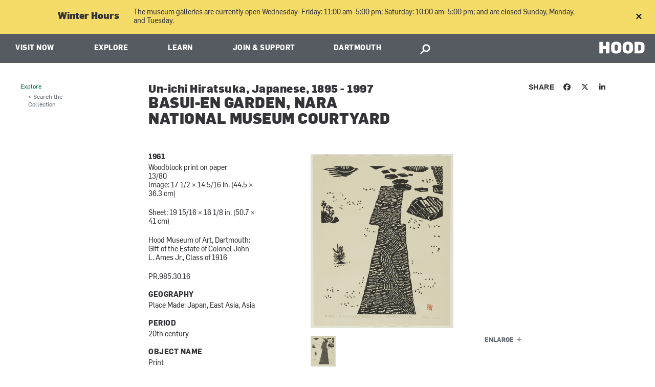

--- FILE ---
content_type: text/html; charset=utf-8
request_url: https://hoodmuseum.dartmouth.edu/objects/pr.985.30.16
body_size: 23460
content:
<!DOCTYPE html>
  <!--[if IE 8]><html class="no-js full-page lt-ie9" lang="en" dir="ltr"> <![endif]-->
  <!--[if gt IE 8]><!--> <html class="full-page no-js" lang="en" dir="ltr"> <!--<![endif]-->
  <head>
    <meta charset="utf-8" /><script type="text/javascript">(window.NREUM||(NREUM={})).init={ajax:{deny_list:["bam.nr-data.net"]},feature_flags:["soft_nav"]};(window.NREUM||(NREUM={})).loader_config={licenseKey:"41d110b833",applicationID:"70692562",browserID:"70710015"};;/*! For license information please see nr-loader-rum-1.308.0.min.js.LICENSE.txt */
(()=>{var e,t,r={163:(e,t,r)=>{"use strict";r.d(t,{j:()=>E});var n=r(384),i=r(1741);var a=r(2555);r(860).K7.genericEvents;const s="experimental.resources",o="register",c=e=>{if(!e||"string"!=typeof e)return!1;try{document.createDocumentFragment().querySelector(e)}catch{return!1}return!0};var d=r(2614),u=r(944),l=r(8122);const f="[data-nr-mask]",g=e=>(0,l.a)(e,(()=>{const e={feature_flags:[],experimental:{allow_registered_children:!1,resources:!1},mask_selector:"*",block_selector:"[data-nr-block]",mask_input_options:{color:!1,date:!1,"datetime-local":!1,email:!1,month:!1,number:!1,range:!1,search:!1,tel:!1,text:!1,time:!1,url:!1,week:!1,textarea:!1,select:!1,password:!0}};return{ajax:{deny_list:void 0,block_internal:!0,enabled:!0,autoStart:!0},api:{get allow_registered_children(){return e.feature_flags.includes(o)||e.experimental.allow_registered_children},set allow_registered_children(t){e.experimental.allow_registered_children=t},duplicate_registered_data:!1},browser_consent_mode:{enabled:!1},distributed_tracing:{enabled:void 0,exclude_newrelic_header:void 0,cors_use_newrelic_header:void 0,cors_use_tracecontext_headers:void 0,allowed_origins:void 0},get feature_flags(){return e.feature_flags},set feature_flags(t){e.feature_flags=t},generic_events:{enabled:!0,autoStart:!0},harvest:{interval:30},jserrors:{enabled:!0,autoStart:!0},logging:{enabled:!0,autoStart:!0},metrics:{enabled:!0,autoStart:!0},obfuscate:void 0,page_action:{enabled:!0},page_view_event:{enabled:!0,autoStart:!0},page_view_timing:{enabled:!0,autoStart:!0},performance:{capture_marks:!1,capture_measures:!1,capture_detail:!0,resources:{get enabled(){return e.feature_flags.includes(s)||e.experimental.resources},set enabled(t){e.experimental.resources=t},asset_types:[],first_party_domains:[],ignore_newrelic:!0}},privacy:{cookies_enabled:!0},proxy:{assets:void 0,beacon:void 0},session:{expiresMs:d.wk,inactiveMs:d.BB},session_replay:{autoStart:!0,enabled:!1,preload:!1,sampling_rate:10,error_sampling_rate:100,collect_fonts:!1,inline_images:!1,fix_stylesheets:!0,mask_all_inputs:!0,get mask_text_selector(){return e.mask_selector},set mask_text_selector(t){c(t)?e.mask_selector="".concat(t,",").concat(f):""===t||null===t?e.mask_selector=f:(0,u.R)(5,t)},get block_class(){return"nr-block"},get ignore_class(){return"nr-ignore"},get mask_text_class(){return"nr-mask"},get block_selector(){return e.block_selector},set block_selector(t){c(t)?e.block_selector+=",".concat(t):""!==t&&(0,u.R)(6,t)},get mask_input_options(){return e.mask_input_options},set mask_input_options(t){t&&"object"==typeof t?e.mask_input_options={...t,password:!0}:(0,u.R)(7,t)}},session_trace:{enabled:!0,autoStart:!0},soft_navigations:{enabled:!0,autoStart:!0},spa:{enabled:!0,autoStart:!0},ssl:void 0,user_actions:{enabled:!0,elementAttributes:["id","className","tagName","type"]}}})());var p=r(6154),m=r(9324);let h=0;const v={buildEnv:m.F3,distMethod:m.Xs,version:m.xv,originTime:p.WN},b={consented:!1},y={appMetadata:{},get consented(){return this.session?.state?.consent||b.consented},set consented(e){b.consented=e},customTransaction:void 0,denyList:void 0,disabled:!1,harvester:void 0,isolatedBacklog:!1,isRecording:!1,loaderType:void 0,maxBytes:3e4,obfuscator:void 0,onerror:void 0,ptid:void 0,releaseIds:{},session:void 0,timeKeeper:void 0,registeredEntities:[],jsAttributesMetadata:{bytes:0},get harvestCount(){return++h}},_=e=>{const t=(0,l.a)(e,y),r=Object.keys(v).reduce((e,t)=>(e[t]={value:v[t],writable:!1,configurable:!0,enumerable:!0},e),{});return Object.defineProperties(t,r)};var w=r(5701);const x=e=>{const t=e.startsWith("http");e+="/",r.p=t?e:"https://"+e};var R=r(7836),k=r(3241);const A={accountID:void 0,trustKey:void 0,agentID:void 0,licenseKey:void 0,applicationID:void 0,xpid:void 0},S=e=>(0,l.a)(e,A),T=new Set;function E(e,t={},r,s){let{init:o,info:c,loader_config:d,runtime:u={},exposed:l=!0}=t;if(!c){const e=(0,n.pV)();o=e.init,c=e.info,d=e.loader_config}e.init=g(o||{}),e.loader_config=S(d||{}),c.jsAttributes??={},p.bv&&(c.jsAttributes.isWorker=!0),e.info=(0,a.D)(c);const f=e.init,m=[c.beacon,c.errorBeacon];T.has(e.agentIdentifier)||(f.proxy.assets&&(x(f.proxy.assets),m.push(f.proxy.assets)),f.proxy.beacon&&m.push(f.proxy.beacon),e.beacons=[...m],function(e){const t=(0,n.pV)();Object.getOwnPropertyNames(i.W.prototype).forEach(r=>{const n=i.W.prototype[r];if("function"!=typeof n||"constructor"===n)return;let a=t[r];e[r]&&!1!==e.exposed&&"micro-agent"!==e.runtime?.loaderType&&(t[r]=(...t)=>{const n=e[r](...t);return a?a(...t):n})})}(e),(0,n.US)("activatedFeatures",w.B)),u.denyList=[...f.ajax.deny_list||[],...f.ajax.block_internal?m:[]],u.ptid=e.agentIdentifier,u.loaderType=r,e.runtime=_(u),T.has(e.agentIdentifier)||(e.ee=R.ee.get(e.agentIdentifier),e.exposed=l,(0,k.W)({agentIdentifier:e.agentIdentifier,drained:!!w.B?.[e.agentIdentifier],type:"lifecycle",name:"initialize",feature:void 0,data:e.config})),T.add(e.agentIdentifier)}},384:(e,t,r)=>{"use strict";r.d(t,{NT:()=>s,US:()=>u,Zm:()=>o,bQ:()=>d,dV:()=>c,pV:()=>l});var n=r(6154),i=r(1863),a=r(1910);const s={beacon:"bam.nr-data.net",errorBeacon:"bam.nr-data.net"};function o(){return n.gm.NREUM||(n.gm.NREUM={}),void 0===n.gm.newrelic&&(n.gm.newrelic=n.gm.NREUM),n.gm.NREUM}function c(){let e=o();return e.o||(e.o={ST:n.gm.setTimeout,SI:n.gm.setImmediate||n.gm.setInterval,CT:n.gm.clearTimeout,XHR:n.gm.XMLHttpRequest,REQ:n.gm.Request,EV:n.gm.Event,PR:n.gm.Promise,MO:n.gm.MutationObserver,FETCH:n.gm.fetch,WS:n.gm.WebSocket},(0,a.i)(...Object.values(e.o))),e}function d(e,t){let r=o();r.initializedAgents??={},t.initializedAt={ms:(0,i.t)(),date:new Date},r.initializedAgents[e]=t}function u(e,t){o()[e]=t}function l(){return function(){let e=o();const t=e.info||{};e.info={beacon:s.beacon,errorBeacon:s.errorBeacon,...t}}(),function(){let e=o();const t=e.init||{};e.init={...t}}(),c(),function(){let e=o();const t=e.loader_config||{};e.loader_config={...t}}(),o()}},782:(e,t,r)=>{"use strict";r.d(t,{T:()=>n});const n=r(860).K7.pageViewTiming},860:(e,t,r)=>{"use strict";r.d(t,{$J:()=>u,K7:()=>c,P3:()=>d,XX:()=>i,Yy:()=>o,df:()=>a,qY:()=>n,v4:()=>s});const n="events",i="jserrors",a="browser/blobs",s="rum",o="browser/logs",c={ajax:"ajax",genericEvents:"generic_events",jserrors:i,logging:"logging",metrics:"metrics",pageAction:"page_action",pageViewEvent:"page_view_event",pageViewTiming:"page_view_timing",sessionReplay:"session_replay",sessionTrace:"session_trace",softNav:"soft_navigations",spa:"spa"},d={[c.pageViewEvent]:1,[c.pageViewTiming]:2,[c.metrics]:3,[c.jserrors]:4,[c.spa]:5,[c.ajax]:6,[c.sessionTrace]:7,[c.softNav]:8,[c.sessionReplay]:9,[c.logging]:10,[c.genericEvents]:11},u={[c.pageViewEvent]:s,[c.pageViewTiming]:n,[c.ajax]:n,[c.spa]:n,[c.softNav]:n,[c.metrics]:i,[c.jserrors]:i,[c.sessionTrace]:a,[c.sessionReplay]:a,[c.logging]:o,[c.genericEvents]:"ins"}},944:(e,t,r)=>{"use strict";r.d(t,{R:()=>i});var n=r(3241);function i(e,t){"function"==typeof console.debug&&(console.debug("New Relic Warning: https://github.com/newrelic/newrelic-browser-agent/blob/main/docs/warning-codes.md#".concat(e),t),(0,n.W)({agentIdentifier:null,drained:null,type:"data",name:"warn",feature:"warn",data:{code:e,secondary:t}}))}},1687:(e,t,r)=>{"use strict";r.d(t,{Ak:()=>d,Ze:()=>f,x3:()=>u});var n=r(3241),i=r(7836),a=r(3606),s=r(860),o=r(2646);const c={};function d(e,t){const r={staged:!1,priority:s.P3[t]||0};l(e),c[e].get(t)||c[e].set(t,r)}function u(e,t){e&&c[e]&&(c[e].get(t)&&c[e].delete(t),p(e,t,!1),c[e].size&&g(e))}function l(e){if(!e)throw new Error("agentIdentifier required");c[e]||(c[e]=new Map)}function f(e="",t="feature",r=!1){if(l(e),!e||!c[e].get(t)||r)return p(e,t);c[e].get(t).staged=!0,g(e)}function g(e){const t=Array.from(c[e]);t.every(([e,t])=>t.staged)&&(t.sort((e,t)=>e[1].priority-t[1].priority),t.forEach(([t])=>{c[e].delete(t),p(e,t)}))}function p(e,t,r=!0){const s=e?i.ee.get(e):i.ee,c=a.i.handlers;if(!s.aborted&&s.backlog&&c){if((0,n.W)({agentIdentifier:e,type:"lifecycle",name:"drain",feature:t}),r){const e=s.backlog[t],r=c[t];if(r){for(let t=0;e&&t<e.length;++t)m(e[t],r);Object.entries(r).forEach(([e,t])=>{Object.values(t||{}).forEach(t=>{t[0]?.on&&t[0]?.context()instanceof o.y&&t[0].on(e,t[1])})})}}s.isolatedBacklog||delete c[t],s.backlog[t]=null,s.emit("drain-"+t,[])}}function m(e,t){var r=e[1];Object.values(t[r]||{}).forEach(t=>{var r=e[0];if(t[0]===r){var n=t[1],i=e[3],a=e[2];n.apply(i,a)}})}},1738:(e,t,r)=>{"use strict";r.d(t,{U:()=>g,Y:()=>f});var n=r(3241),i=r(9908),a=r(1863),s=r(944),o=r(5701),c=r(3969),d=r(8362),u=r(860),l=r(4261);function f(e,t,r,a){const f=a||r;!f||f[e]&&f[e]!==d.d.prototype[e]||(f[e]=function(){(0,i.p)(c.xV,["API/"+e+"/called"],void 0,u.K7.metrics,r.ee),(0,n.W)({agentIdentifier:r.agentIdentifier,drained:!!o.B?.[r.agentIdentifier],type:"data",name:"api",feature:l.Pl+e,data:{}});try{return t.apply(this,arguments)}catch(e){(0,s.R)(23,e)}})}function g(e,t,r,n,s){const o=e.info;null===r?delete o.jsAttributes[t]:o.jsAttributes[t]=r,(s||null===r)&&(0,i.p)(l.Pl+n,[(0,a.t)(),t,r],void 0,"session",e.ee)}},1741:(e,t,r)=>{"use strict";r.d(t,{W:()=>a});var n=r(944),i=r(4261);class a{#e(e,...t){if(this[e]!==a.prototype[e])return this[e](...t);(0,n.R)(35,e)}addPageAction(e,t){return this.#e(i.hG,e,t)}register(e){return this.#e(i.eY,e)}recordCustomEvent(e,t){return this.#e(i.fF,e,t)}setPageViewName(e,t){return this.#e(i.Fw,e,t)}setCustomAttribute(e,t,r){return this.#e(i.cD,e,t,r)}noticeError(e,t){return this.#e(i.o5,e,t)}setUserId(e,t=!1){return this.#e(i.Dl,e,t)}setApplicationVersion(e){return this.#e(i.nb,e)}setErrorHandler(e){return this.#e(i.bt,e)}addRelease(e,t){return this.#e(i.k6,e,t)}log(e,t){return this.#e(i.$9,e,t)}start(){return this.#e(i.d3)}finished(e){return this.#e(i.BL,e)}recordReplay(){return this.#e(i.CH)}pauseReplay(){return this.#e(i.Tb)}addToTrace(e){return this.#e(i.U2,e)}setCurrentRouteName(e){return this.#e(i.PA,e)}interaction(e){return this.#e(i.dT,e)}wrapLogger(e,t,r){return this.#e(i.Wb,e,t,r)}measure(e,t){return this.#e(i.V1,e,t)}consent(e){return this.#e(i.Pv,e)}}},1863:(e,t,r)=>{"use strict";function n(){return Math.floor(performance.now())}r.d(t,{t:()=>n})},1910:(e,t,r)=>{"use strict";r.d(t,{i:()=>a});var n=r(944);const i=new Map;function a(...e){return e.every(e=>{if(i.has(e))return i.get(e);const t="function"==typeof e?e.toString():"",r=t.includes("[native code]"),a=t.includes("nrWrapper");return r||a||(0,n.R)(64,e?.name||t),i.set(e,r),r})}},2555:(e,t,r)=>{"use strict";r.d(t,{D:()=>o,f:()=>s});var n=r(384),i=r(8122);const a={beacon:n.NT.beacon,errorBeacon:n.NT.errorBeacon,licenseKey:void 0,applicationID:void 0,sa:void 0,queueTime:void 0,applicationTime:void 0,ttGuid:void 0,user:void 0,account:void 0,product:void 0,extra:void 0,jsAttributes:{},userAttributes:void 0,atts:void 0,transactionName:void 0,tNamePlain:void 0};function s(e){try{return!!e.licenseKey&&!!e.errorBeacon&&!!e.applicationID}catch(e){return!1}}const o=e=>(0,i.a)(e,a)},2614:(e,t,r)=>{"use strict";r.d(t,{BB:()=>s,H3:()=>n,g:()=>d,iL:()=>c,tS:()=>o,uh:()=>i,wk:()=>a});const n="NRBA",i="SESSION",a=144e5,s=18e5,o={STARTED:"session-started",PAUSE:"session-pause",RESET:"session-reset",RESUME:"session-resume",UPDATE:"session-update"},c={SAME_TAB:"same-tab",CROSS_TAB:"cross-tab"},d={OFF:0,FULL:1,ERROR:2}},2646:(e,t,r)=>{"use strict";r.d(t,{y:()=>n});class n{constructor(e){this.contextId=e}}},2843:(e,t,r)=>{"use strict";r.d(t,{G:()=>a,u:()=>i});var n=r(3878);function i(e,t=!1,r,i){(0,n.DD)("visibilitychange",function(){if(t)return void("hidden"===document.visibilityState&&e());e(document.visibilityState)},r,i)}function a(e,t,r){(0,n.sp)("pagehide",e,t,r)}},3241:(e,t,r)=>{"use strict";r.d(t,{W:()=>a});var n=r(6154);const i="newrelic";function a(e={}){try{n.gm.dispatchEvent(new CustomEvent(i,{detail:e}))}catch(e){}}},3606:(e,t,r)=>{"use strict";r.d(t,{i:()=>a});var n=r(9908);a.on=s;var i=a.handlers={};function a(e,t,r,a){s(a||n.d,i,e,t,r)}function s(e,t,r,i,a){a||(a="feature"),e||(e=n.d);var s=t[a]=t[a]||{};(s[r]=s[r]||[]).push([e,i])}},3878:(e,t,r)=>{"use strict";function n(e,t){return{capture:e,passive:!1,signal:t}}function i(e,t,r=!1,i){window.addEventListener(e,t,n(r,i))}function a(e,t,r=!1,i){document.addEventListener(e,t,n(r,i))}r.d(t,{DD:()=>a,jT:()=>n,sp:()=>i})},3969:(e,t,r)=>{"use strict";r.d(t,{TZ:()=>n,XG:()=>o,rs:()=>i,xV:()=>s,z_:()=>a});const n=r(860).K7.metrics,i="sm",a="cm",s="storeSupportabilityMetrics",o="storeEventMetrics"},4234:(e,t,r)=>{"use strict";r.d(t,{W:()=>a});var n=r(7836),i=r(1687);class a{constructor(e,t){this.agentIdentifier=e,this.ee=n.ee.get(e),this.featureName=t,this.blocked=!1}deregisterDrain(){(0,i.x3)(this.agentIdentifier,this.featureName)}}},4261:(e,t,r)=>{"use strict";r.d(t,{$9:()=>d,BL:()=>o,CH:()=>g,Dl:()=>_,Fw:()=>y,PA:()=>h,Pl:()=>n,Pv:()=>k,Tb:()=>l,U2:()=>a,V1:()=>R,Wb:()=>x,bt:()=>b,cD:()=>v,d3:()=>w,dT:()=>c,eY:()=>p,fF:()=>f,hG:()=>i,k6:()=>s,nb:()=>m,o5:()=>u});const n="api-",i="addPageAction",a="addToTrace",s="addRelease",o="finished",c="interaction",d="log",u="noticeError",l="pauseReplay",f="recordCustomEvent",g="recordReplay",p="register",m="setApplicationVersion",h="setCurrentRouteName",v="setCustomAttribute",b="setErrorHandler",y="setPageViewName",_="setUserId",w="start",x="wrapLogger",R="measure",k="consent"},5289:(e,t,r)=>{"use strict";r.d(t,{GG:()=>s,Qr:()=>c,sB:()=>o});var n=r(3878),i=r(6389);function a(){return"undefined"==typeof document||"complete"===document.readyState}function s(e,t){if(a())return e();const r=(0,i.J)(e),s=setInterval(()=>{a()&&(clearInterval(s),r())},500);(0,n.sp)("load",r,t)}function o(e){if(a())return e();(0,n.DD)("DOMContentLoaded",e)}function c(e){if(a())return e();(0,n.sp)("popstate",e)}},5607:(e,t,r)=>{"use strict";r.d(t,{W:()=>n});const n=(0,r(9566).bz)()},5701:(e,t,r)=>{"use strict";r.d(t,{B:()=>a,t:()=>s});var n=r(3241);const i=new Set,a={};function s(e,t){const r=t.agentIdentifier;a[r]??={},e&&"object"==typeof e&&(i.has(r)||(t.ee.emit("rumresp",[e]),a[r]=e,i.add(r),(0,n.W)({agentIdentifier:r,loaded:!0,drained:!0,type:"lifecycle",name:"load",feature:void 0,data:e})))}},6154:(e,t,r)=>{"use strict";r.d(t,{OF:()=>c,RI:()=>i,WN:()=>u,bv:()=>a,eN:()=>l,gm:()=>s,mw:()=>o,sb:()=>d});var n=r(1863);const i="undefined"!=typeof window&&!!window.document,a="undefined"!=typeof WorkerGlobalScope&&("undefined"!=typeof self&&self instanceof WorkerGlobalScope&&self.navigator instanceof WorkerNavigator||"undefined"!=typeof globalThis&&globalThis instanceof WorkerGlobalScope&&globalThis.navigator instanceof WorkerNavigator),s=i?window:"undefined"!=typeof WorkerGlobalScope&&("undefined"!=typeof self&&self instanceof WorkerGlobalScope&&self||"undefined"!=typeof globalThis&&globalThis instanceof WorkerGlobalScope&&globalThis),o=Boolean("hidden"===s?.document?.visibilityState),c=/iPad|iPhone|iPod/.test(s.navigator?.userAgent),d=c&&"undefined"==typeof SharedWorker,u=((()=>{const e=s.navigator?.userAgent?.match(/Firefox[/\s](\d+\.\d+)/);Array.isArray(e)&&e.length>=2&&e[1]})(),Date.now()-(0,n.t)()),l=()=>"undefined"!=typeof PerformanceNavigationTiming&&s?.performance?.getEntriesByType("navigation")?.[0]?.responseStart},6389:(e,t,r)=>{"use strict";function n(e,t=500,r={}){const n=r?.leading||!1;let i;return(...r)=>{n&&void 0===i&&(e.apply(this,r),i=setTimeout(()=>{i=clearTimeout(i)},t)),n||(clearTimeout(i),i=setTimeout(()=>{e.apply(this,r)},t))}}function i(e){let t=!1;return(...r)=>{t||(t=!0,e.apply(this,r))}}r.d(t,{J:()=>i,s:()=>n})},6630:(e,t,r)=>{"use strict";r.d(t,{T:()=>n});const n=r(860).K7.pageViewEvent},7699:(e,t,r)=>{"use strict";r.d(t,{It:()=>a,KC:()=>o,No:()=>i,qh:()=>s});var n=r(860);const i=16e3,a=1e6,s="SESSION_ERROR",o={[n.K7.logging]:!0,[n.K7.genericEvents]:!1,[n.K7.jserrors]:!1,[n.K7.ajax]:!1}},7836:(e,t,r)=>{"use strict";r.d(t,{P:()=>o,ee:()=>c});var n=r(384),i=r(8990),a=r(2646),s=r(5607);const o="nr@context:".concat(s.W),c=function e(t,r){var n={},s={},u={},l=!1;try{l=16===r.length&&d.initializedAgents?.[r]?.runtime.isolatedBacklog}catch(e){}var f={on:p,addEventListener:p,removeEventListener:function(e,t){var r=n[e];if(!r)return;for(var i=0;i<r.length;i++)r[i]===t&&r.splice(i,1)},emit:function(e,r,n,i,a){!1!==a&&(a=!0);if(c.aborted&&!i)return;t&&a&&t.emit(e,r,n);var o=g(n);m(e).forEach(e=>{e.apply(o,r)});var d=v()[s[e]];d&&d.push([f,e,r,o]);return o},get:h,listeners:m,context:g,buffer:function(e,t){const r=v();if(t=t||"feature",f.aborted)return;Object.entries(e||{}).forEach(([e,n])=>{s[n]=t,t in r||(r[t]=[])})},abort:function(){f._aborted=!0,Object.keys(f.backlog).forEach(e=>{delete f.backlog[e]})},isBuffering:function(e){return!!v()[s[e]]},debugId:r,backlog:l?{}:t&&"object"==typeof t.backlog?t.backlog:{},isolatedBacklog:l};return Object.defineProperty(f,"aborted",{get:()=>{let e=f._aborted||!1;return e||(t&&(e=t.aborted),e)}}),f;function g(e){return e&&e instanceof a.y?e:e?(0,i.I)(e,o,()=>new a.y(o)):new a.y(o)}function p(e,t){n[e]=m(e).concat(t)}function m(e){return n[e]||[]}function h(t){return u[t]=u[t]||e(f,t)}function v(){return f.backlog}}(void 0,"globalEE"),d=(0,n.Zm)();d.ee||(d.ee=c)},8122:(e,t,r)=>{"use strict";r.d(t,{a:()=>i});var n=r(944);function i(e,t){try{if(!e||"object"!=typeof e)return(0,n.R)(3);if(!t||"object"!=typeof t)return(0,n.R)(4);const r=Object.create(Object.getPrototypeOf(t),Object.getOwnPropertyDescriptors(t)),a=0===Object.keys(r).length?e:r;for(let s in a)if(void 0!==e[s])try{if(null===e[s]){r[s]=null;continue}Array.isArray(e[s])&&Array.isArray(t[s])?r[s]=Array.from(new Set([...e[s],...t[s]])):"object"==typeof e[s]&&"object"==typeof t[s]?r[s]=i(e[s],t[s]):r[s]=e[s]}catch(e){r[s]||(0,n.R)(1,e)}return r}catch(e){(0,n.R)(2,e)}}},8362:(e,t,r)=>{"use strict";r.d(t,{d:()=>a});var n=r(9566),i=r(1741);class a extends i.W{agentIdentifier=(0,n.LA)(16)}},8374:(e,t,r)=>{r.nc=(()=>{try{return document?.currentScript?.nonce}catch(e){}return""})()},8990:(e,t,r)=>{"use strict";r.d(t,{I:()=>i});var n=Object.prototype.hasOwnProperty;function i(e,t,r){if(n.call(e,t))return e[t];var i=r();if(Object.defineProperty&&Object.keys)try{return Object.defineProperty(e,t,{value:i,writable:!0,enumerable:!1}),i}catch(e){}return e[t]=i,i}},9324:(e,t,r)=>{"use strict";r.d(t,{F3:()=>i,Xs:()=>a,xv:()=>n});const n="1.308.0",i="PROD",a="CDN"},9566:(e,t,r)=>{"use strict";r.d(t,{LA:()=>o,bz:()=>s});var n=r(6154);const i="xxxxxxxx-xxxx-4xxx-yxxx-xxxxxxxxxxxx";function a(e,t){return e?15&e[t]:16*Math.random()|0}function s(){const e=n.gm?.crypto||n.gm?.msCrypto;let t,r=0;return e&&e.getRandomValues&&(t=e.getRandomValues(new Uint8Array(30))),i.split("").map(e=>"x"===e?a(t,r++).toString(16):"y"===e?(3&a()|8).toString(16):e).join("")}function o(e){const t=n.gm?.crypto||n.gm?.msCrypto;let r,i=0;t&&t.getRandomValues&&(r=t.getRandomValues(new Uint8Array(e)));const s=[];for(var o=0;o<e;o++)s.push(a(r,i++).toString(16));return s.join("")}},9908:(e,t,r)=>{"use strict";r.d(t,{d:()=>n,p:()=>i});var n=r(7836).ee.get("handle");function i(e,t,r,i,a){a?(a.buffer([e],i),a.emit(e,t,r)):(n.buffer([e],i),n.emit(e,t,r))}}},n={};function i(e){var t=n[e];if(void 0!==t)return t.exports;var a=n[e]={exports:{}};return r[e](a,a.exports,i),a.exports}i.m=r,i.d=(e,t)=>{for(var r in t)i.o(t,r)&&!i.o(e,r)&&Object.defineProperty(e,r,{enumerable:!0,get:t[r]})},i.f={},i.e=e=>Promise.all(Object.keys(i.f).reduce((t,r)=>(i.f[r](e,t),t),[])),i.u=e=>"nr-rum-1.308.0.min.js",i.o=(e,t)=>Object.prototype.hasOwnProperty.call(e,t),e={},t="NRBA-1.308.0.PROD:",i.l=(r,n,a,s)=>{if(e[r])e[r].push(n);else{var o,c;if(void 0!==a)for(var d=document.getElementsByTagName("script"),u=0;u<d.length;u++){var l=d[u];if(l.getAttribute("src")==r||l.getAttribute("data-webpack")==t+a){o=l;break}}if(!o){c=!0;var f={296:"sha512-+MIMDsOcckGXa1EdWHqFNv7P+JUkd5kQwCBr3KE6uCvnsBNUrdSt4a/3/L4j4TxtnaMNjHpza2/erNQbpacJQA=="};(o=document.createElement("script")).charset="utf-8",i.nc&&o.setAttribute("nonce",i.nc),o.setAttribute("data-webpack",t+a),o.src=r,0!==o.src.indexOf(window.location.origin+"/")&&(o.crossOrigin="anonymous"),f[s]&&(o.integrity=f[s])}e[r]=[n];var g=(t,n)=>{o.onerror=o.onload=null,clearTimeout(p);var i=e[r];if(delete e[r],o.parentNode&&o.parentNode.removeChild(o),i&&i.forEach(e=>e(n)),t)return t(n)},p=setTimeout(g.bind(null,void 0,{type:"timeout",target:o}),12e4);o.onerror=g.bind(null,o.onerror),o.onload=g.bind(null,o.onload),c&&document.head.appendChild(o)}},i.r=e=>{"undefined"!=typeof Symbol&&Symbol.toStringTag&&Object.defineProperty(e,Symbol.toStringTag,{value:"Module"}),Object.defineProperty(e,"__esModule",{value:!0})},i.p="https://js-agent.newrelic.com/",(()=>{var e={374:0,840:0};i.f.j=(t,r)=>{var n=i.o(e,t)?e[t]:void 0;if(0!==n)if(n)r.push(n[2]);else{var a=new Promise((r,i)=>n=e[t]=[r,i]);r.push(n[2]=a);var s=i.p+i.u(t),o=new Error;i.l(s,r=>{if(i.o(e,t)&&(0!==(n=e[t])&&(e[t]=void 0),n)){var a=r&&("load"===r.type?"missing":r.type),s=r&&r.target&&r.target.src;o.message="Loading chunk "+t+" failed: ("+a+": "+s+")",o.name="ChunkLoadError",o.type=a,o.request=s,n[1](o)}},"chunk-"+t,t)}};var t=(t,r)=>{var n,a,[s,o,c]=r,d=0;if(s.some(t=>0!==e[t])){for(n in o)i.o(o,n)&&(i.m[n]=o[n]);if(c)c(i)}for(t&&t(r);d<s.length;d++)a=s[d],i.o(e,a)&&e[a]&&e[a][0](),e[a]=0},r=self["webpackChunk:NRBA-1.308.0.PROD"]=self["webpackChunk:NRBA-1.308.0.PROD"]||[];r.forEach(t.bind(null,0)),r.push=t.bind(null,r.push.bind(r))})(),(()=>{"use strict";i(8374);var e=i(8362),t=i(860);const r=Object.values(t.K7);var n=i(163);var a=i(9908),s=i(1863),o=i(4261),c=i(1738);var d=i(1687),u=i(4234),l=i(5289),f=i(6154),g=i(944),p=i(384);const m=e=>f.RI&&!0===e?.privacy.cookies_enabled;function h(e){return!!(0,p.dV)().o.MO&&m(e)&&!0===e?.session_trace.enabled}var v=i(6389),b=i(7699);class y extends u.W{constructor(e,t){super(e.agentIdentifier,t),this.agentRef=e,this.abortHandler=void 0,this.featAggregate=void 0,this.loadedSuccessfully=void 0,this.onAggregateImported=new Promise(e=>{this.loadedSuccessfully=e}),this.deferred=Promise.resolve(),!1===e.init[this.featureName].autoStart?this.deferred=new Promise((t,r)=>{this.ee.on("manual-start-all",(0,v.J)(()=>{(0,d.Ak)(e.agentIdentifier,this.featureName),t()}))}):(0,d.Ak)(e.agentIdentifier,t)}importAggregator(e,t,r={}){if(this.featAggregate)return;const n=async()=>{let n;await this.deferred;try{if(m(e.init)){const{setupAgentSession:t}=await i.e(296).then(i.bind(i,3305));n=t(e)}}catch(e){(0,g.R)(20,e),this.ee.emit("internal-error",[e]),(0,a.p)(b.qh,[e],void 0,this.featureName,this.ee)}try{if(!this.#t(this.featureName,n,e.init))return(0,d.Ze)(this.agentIdentifier,this.featureName),void this.loadedSuccessfully(!1);const{Aggregate:i}=await t();this.featAggregate=new i(e,r),e.runtime.harvester.initializedAggregates.push(this.featAggregate),this.loadedSuccessfully(!0)}catch(e){(0,g.R)(34,e),this.abortHandler?.(),(0,d.Ze)(this.agentIdentifier,this.featureName,!0),this.loadedSuccessfully(!1),this.ee&&this.ee.abort()}};f.RI?(0,l.GG)(()=>n(),!0):n()}#t(e,r,n){if(this.blocked)return!1;switch(e){case t.K7.sessionReplay:return h(n)&&!!r;case t.K7.sessionTrace:return!!r;default:return!0}}}var _=i(6630),w=i(2614),x=i(3241);class R extends y{static featureName=_.T;constructor(e){var t;super(e,_.T),this.setupInspectionEvents(e.agentIdentifier),t=e,(0,c.Y)(o.Fw,function(e,r){"string"==typeof e&&("/"!==e.charAt(0)&&(e="/"+e),t.runtime.customTransaction=(r||"http://custom.transaction")+e,(0,a.p)(o.Pl+o.Fw,[(0,s.t)()],void 0,void 0,t.ee))},t),this.importAggregator(e,()=>i.e(296).then(i.bind(i,3943)))}setupInspectionEvents(e){const t=(t,r)=>{t&&(0,x.W)({agentIdentifier:e,timeStamp:t.timeStamp,loaded:"complete"===t.target.readyState,type:"window",name:r,data:t.target.location+""})};(0,l.sB)(e=>{t(e,"DOMContentLoaded")}),(0,l.GG)(e=>{t(e,"load")}),(0,l.Qr)(e=>{t(e,"navigate")}),this.ee.on(w.tS.UPDATE,(t,r)=>{(0,x.W)({agentIdentifier:e,type:"lifecycle",name:"session",data:r})})}}class k extends e.d{constructor(e){var t;(super(),f.gm)?(this.features={},(0,p.bQ)(this.agentIdentifier,this),this.desiredFeatures=new Set(e.features||[]),this.desiredFeatures.add(R),(0,n.j)(this,e,e.loaderType||"agent"),t=this,(0,c.Y)(o.cD,function(e,r,n=!1){if("string"==typeof e){if(["string","number","boolean"].includes(typeof r)||null===r)return(0,c.U)(t,e,r,o.cD,n);(0,g.R)(40,typeof r)}else(0,g.R)(39,typeof e)},t),function(e){(0,c.Y)(o.Dl,function(t,r=!1){if("string"!=typeof t&&null!==t)return void(0,g.R)(41,typeof t);const n=e.info.jsAttributes["enduser.id"];r&&null!=n&&n!==t?(0,a.p)(o.Pl+"setUserIdAndResetSession",[t],void 0,"session",e.ee):(0,c.U)(e,"enduser.id",t,o.Dl,!0)},e)}(this),function(e){(0,c.Y)(o.nb,function(t){if("string"==typeof t||null===t)return(0,c.U)(e,"application.version",t,o.nb,!1);(0,g.R)(42,typeof t)},e)}(this),function(e){(0,c.Y)(o.d3,function(){e.ee.emit("manual-start-all")},e)}(this),function(e){(0,c.Y)(o.Pv,function(t=!0){if("boolean"==typeof t){if((0,a.p)(o.Pl+o.Pv,[t],void 0,"session",e.ee),e.runtime.consented=t,t){const t=e.features.page_view_event;t.onAggregateImported.then(e=>{const r=t.featAggregate;e&&!r.sentRum&&r.sendRum()})}}else(0,g.R)(65,typeof t)},e)}(this),this.run()):(0,g.R)(21)}get config(){return{info:this.info,init:this.init,loader_config:this.loader_config,runtime:this.runtime}}get api(){return this}run(){try{const e=function(e){const t={};return r.forEach(r=>{t[r]=!!e[r]?.enabled}),t}(this.init),n=[...this.desiredFeatures];n.sort((e,r)=>t.P3[e.featureName]-t.P3[r.featureName]),n.forEach(r=>{if(!e[r.featureName]&&r.featureName!==t.K7.pageViewEvent)return;if(r.featureName===t.K7.spa)return void(0,g.R)(67);const n=function(e){switch(e){case t.K7.ajax:return[t.K7.jserrors];case t.K7.sessionTrace:return[t.K7.ajax,t.K7.pageViewEvent];case t.K7.sessionReplay:return[t.K7.sessionTrace];case t.K7.pageViewTiming:return[t.K7.pageViewEvent];default:return[]}}(r.featureName).filter(e=>!(e in this.features));n.length>0&&(0,g.R)(36,{targetFeature:r.featureName,missingDependencies:n}),this.features[r.featureName]=new r(this)})}catch(e){(0,g.R)(22,e);for(const e in this.features)this.features[e].abortHandler?.();const t=(0,p.Zm)();delete t.initializedAgents[this.agentIdentifier]?.features,delete this.sharedAggregator;return t.ee.get(this.agentIdentifier).abort(),!1}}}var A=i(2843),S=i(782);class T extends y{static featureName=S.T;constructor(e){super(e,S.T),f.RI&&((0,A.u)(()=>(0,a.p)("docHidden",[(0,s.t)()],void 0,S.T,this.ee),!0),(0,A.G)(()=>(0,a.p)("winPagehide",[(0,s.t)()],void 0,S.T,this.ee)),this.importAggregator(e,()=>i.e(296).then(i.bind(i,2117))))}}var E=i(3969);class I extends y{static featureName=E.TZ;constructor(e){super(e,E.TZ),f.RI&&document.addEventListener("securitypolicyviolation",e=>{(0,a.p)(E.xV,["Generic/CSPViolation/Detected"],void 0,this.featureName,this.ee)}),this.importAggregator(e,()=>i.e(296).then(i.bind(i,9623)))}}new k({features:[R,T,I],loaderType:"lite"})})()})();</script>
<link rel="shortcut icon" href="https://hoodmuseum.dartmouth.edu/sites/all/themes/dartmouth_base/favicon.ico" />
<meta name="viewport" content="width=device-width, maximum-scale = 5.0" />
<meta http-equiv="ImageToolbar" content="false" />
<meta name="generator" content="Drupal 7 (https://www.drupal.org)" />
<link rel="canonical" href="https://hoodmuseum.dartmouth.edu/objects/pr.985.30.16" />
<link rel="shortlink" href="https://hoodmuseum.dartmouth.edu/objects/pr.985.30.16" />
<meta property="og:site_name" content="Hood Museum" />
<meta property="og:type" content="article" />
<meta property="og:url" content="https://hoodmuseum.dartmouth.edu/objects/pr.985.30.16" />
<meta property="og:title" content="Basui-en Garden, Nara National Museum Courtyard" />
<meta name="twitter:card" content="summary" />
<meta name="twitter:url" content="https://hoodmuseum.dartmouth.edu/objects/pr.985.30.16" />
<meta name="twitter:title" content="Basui-en Garden, Nara National Museum Courtyard" />
    <title>Basui-en Garden, Nara National Museum Courtyard | Hood Museum</title>
    <link rel="stylesheet" href="https://hoodmuseum.dartmouth.edu/sites/hoodmuseum.prod/files/css/css_kShW4RPmRstZ3SpIC-ZvVGNFVAi0WEMuCnI0ZkYIaFw.css" />
<link rel="stylesheet" href="https://hoodmuseum.dartmouth.edu/sites/hoodmuseum.prod/files/css/css_NXti8f1KG_3PtT4IIc0U3jDor0MbcpVCy5HvGkHBurk.css" media="screen" />
<link rel="stylesheet" href="https://hoodmuseum.dartmouth.edu/sites/hoodmuseum.prod/files/css/css_hTLrwzbU9bZhjvzx-j5entbJFEHkjJyd6RgHEla8FhA.css" />
<link rel="stylesheet" href="https://hoodmuseum.dartmouth.edu/sites/hoodmuseum.prod/files/css/css_Vfa6Gr5fzaGmhbNjg3-Ws60eWvtbZvXwGpOzp9yW7q4.css" />
<link rel="stylesheet" href="https://hoodmuseum.dartmouth.edu/sites/hoodmuseum.prod/files/css/css_FFgimkZHK93oz-Oohx5wqc7J8K1UMnPar0rQUevCyBw.css" />
<link rel="stylesheet" href="https://hoodmuseum.dartmouth.edu/sites/hoodmuseum.prod/files/css/css_SDHXAYt38JrfPnUgqblGlLSRZXHMPWIBb2rjqOqTA8g.css" />
    <script src="https://hoodmuseum.dartmouth.edu/sites/hoodmuseum.prod/files/js/js__csa3paxkYWdaV1GyXhFkgs-rji0HJlUXCmAfO-QznI.js"></script>
<script src="https://hoodmuseum.dartmouth.edu/sites/hoodmuseum.prod/files/js/js_mOx0WHl6cNZI0fqrVldT0Ay6Zv7VRFDm9LexZoNN_NI.js"></script>
<script>document.createElement( "picture" );</script>
<script src="https://hoodmuseum.dartmouth.edu/sites/hoodmuseum.prod/files/js/js_uvRJoWCBnlK5ZzKjTjB_p-R-K8Ct867-YUe2KyGICTI.js"></script>
<script src="https://hoodmuseum.dartmouth.edu/sites/hoodmuseum.prod/files/js/js_9zIIFQiCD8pZrA151Tot9ewRJQxqRzBMZQIabkgsEbk.js"></script>
<script src="https://hoodmuseum.dartmouth.edu/sites/hoodmuseum.prod/files/js/js_94tuFqer0WTzLmWF176prXMz0_wqM9NaEqGQd_j7OUE.js"></script>
<script src="https://hoodmuseum.dartmouth.edu/sites/hoodmuseum.prod/files/js/js_lRgI5TdkK5xKmwugn6zq8u2LgcOEBuMkkNEbq5ITc5c.js"></script>
<script>var switchTo5x = true;var __st_loadLate = true;var useFastShare = true;</script>
<script src="https://ws.sharethis.com/button/buttons.js"></script>
<script>if (typeof stLight !== 'undefined') { stLight.options({"publisher":"dr-1fa0b575-2ef0-c984-5ac2-76f4aa5c2b3a","version":"5x","doNotCopy":true,"hashAddressBar":false,"doNotHash":true,"lang":"en"}); }</script>
<script src="https://hoodmuseum.dartmouth.edu/sites/hoodmuseum.prod/files/js/js_1HCv3vvH8buCXpL9u51cvqOePYE2qMY1I8k03ucNHPE.js"></script>
<script src="https://cdn.bc0a.com/autopilot/f00000000283318/autopilot_sdk.js"></script>
<script src="https://hoodmuseum.dartmouth.edu/sites/hoodmuseum.prod/files/js/js_k9VTY51A9rSx2w74uAeG4_5JPlrtrx92xS5X7E_Po28.js"></script>
<script>jQuery.extend(Drupal.settings, {"basePath":"\/","pathPrefix":"","setHasJsCookie":0,"ajaxPageState":{"theme":"hoodmuseum","theme_token":"yM0fdLTDHKO6Lq8fvYMKndWbZgehUdQYwbLloRrAbDg","js":{"sites\/all\/modules\/contrib\/picture\/picturefill\/picturefill.min.js":1,"sites\/all\/modules\/contrib\/picture\/picture.min.js":1,"0":1,"sites\/all\/themes\/dartmouth_base\/js\/dartmouth.js":1,"https:\/\/hoodmuseum.dartmouth.edu\/sites\/hoodmuseum.prod\/files\/google_tag\/gtm_pdsxf64\/google_tag.script.js":1,"https:\/\/hoodmuseum.dartmouth.edu\/sites\/hoodmuseum.prod\/files\/google_tag\/primary\/google_tag.script.js":1,"sites\/all\/modules\/contrib\/jquery_update\/replace\/jquery\/1.12\/jquery.min.js":1,"1":1,"misc\/jquery-extend-3.4.0.js":1,"misc\/jquery-html-prefilter-3.5.0-backport.js":1,"misc\/jquery.once.js":1,"misc\/drupal.js":1,"sites\/all\/modules\/contrib\/tipsy\/javascripts\/jquery.tipsy.js":1,"sites\/all\/modules\/contrib\/tipsy\/javascripts\/tipsy.js":1,"sites\/all\/modules\/contrib\/jquery_update\/js\/jquery_browser.js":1,"sites\/all\/modules\/contrib\/jquery_update\/replace\/ui\/ui\/minified\/jquery.ui.core.min.js":1,"sites\/all\/modules\/contrib\/jquery_update\/replace\/ui\/ui\/minified\/jquery.ui.widget.min.js":1,"sites\/all\/modules\/contrib\/jquery_update\/replace\/ui\/ui\/minified\/jquery.ui.position.min.js":1,"misc\/ui\/jquery.ui.position-1.13.0-backport.js":1,"sites\/all\/modules\/contrib\/jquery_update\/replace\/ui\/ui\/minified\/jquery.ui.menu.min.js":1,"sites\/all\/modules\/contrib\/jquery_update\/replace\/ui\/ui\/minified\/jquery.ui.autocomplete.min.js":1,"sites\/all\/modules\/custom\/content_repository\/modules\/content_repository_window\/js\/crwindow.js":1,"sites\/all\/modules\/custom\/content_feature\/dart_admin_main_menu\/js\/main-menu--admin.js":1,"sites\/all\/modules\/custom\/dart_emergency_banner\/js\/dart_emergency_banner.js":1,"sites\/all\/modules\/custom\/content_feature\/dart_page_layouts\/js\/dart_page_layouts.js":1,"sites\/all\/modules\/custom\/content_feature\/dart_top_stories\/js\/top-stories.js":1,"sites\/all\/modules\/custom\/dart_universal_notification\/dart_universal_notification.js":1,"sites\/all\/modules\/contrib\/entityreference\/js\/entityreference.js":1,"sites\/all\/modules\/contrib\/google_cse\/google_cse.js":1,"sites\/all\/modules\/contrib\/gss\/scripts\/autocomplete.js":1,"sites\/all\/modules\/custom\/panels_ipe_advanced\/js\/panels_ipe_advanced.js":1,"sites\/all\/modules\/contrib\/konamicode\/konamicode.js":1,"sites\/all\/modules\/custom\/dart_konamicode\/dart_konamicode.js":1,"sites\/all\/modules\/contrib\/lightbox2\/js\/lightbox.js":1,"sites\/all\/modules\/contrib\/custom_search\/js\/custom_search.js":1,"2":1,"https:\/\/ws.sharethis.com\/button\/buttons.js":1,"3":1,"sites\/all\/modules\/custom\/content_feature\/dart_sitewide_notification\/js\/sitewide-notification.js":1,"https:\/\/cdn.bc0a.com\/autopilot\/f00000000283318\/autopilot_sdk.js":1,"sites\/all\/themes\/zurb_foundation\/js\/foundation.min.js":1,"sites\/all\/themes\/dartmouth_base\/js\/vendor\/focus-visible.min.js":1,"sites\/all\/themes\/dartmouth_base\/js\/vendor\/media.match.min.js":1,"sites\/all\/themes\/dartmouth_base\/js\/vendor\/jquery.matchHeight.js":1,"sites\/all\/themes\/dartmouth_base\/js\/vendor\/jquery.fittext.js":1,"sites\/all\/themes\/dartmouth_base\/js\/vendor\/jquery.cycle2.min.js":1,"sites\/all\/themes\/dartmouth_base\/js\/vendor\/jquery.touchSwipe.min.js":1,"sites\/all\/themes\/dartmouth_base\/js\/vendor\/jquery.ba-dotimeout.min.js":1,"sites\/all\/themes\/dartmouth_base\/js\/global-header.js":1,"sites\/all\/themes\/dartmouth_base\/js\/global-footer.js":1,"sites\/all\/themes\/dartmouth_base\/js\/banner.js":1,"sites\/all\/themes\/dartmouth_base\/js\/ribbon-footer.js":1,"sites\/all\/themes\/dartmouth_base\/js\/promobox.js":1,"sites\/all\/themes\/dartmouth_base\/js\/promo-slider.js":1,"sites\/all\/themes\/dartmouth_base\/js\/show-more.js":1,"sites\/all\/themes\/dartmouth_base\/js\/map-box.js":1,"sites\/all\/themes\/dartmouth_base\/js\/view-page--responsive.js":1,"sites\/all\/themes\/dartmouth_base\/js\/skip-link.js":1,"sites\/all\/themes\/dartmouth_base\/js\/text-chunk.js":1,"sites\/all\/themes\/dartmouth_base\/js\/policy.js":1,"sites\/all\/themes\/dartmouth_base\/js\/check-share-blocked.js":1,"sites\/hoodmuseum.prod\/themes\/hoodmuseum\/\/assets\/js\/vendor\/enquire.js":1,"sites\/hoodmuseum.prod\/themes\/hoodmuseum\/\/assets\/js\/vendor\/slick.min.js":1,"sites\/hoodmuseum.prod\/themes\/hoodmuseum\/\/assets\/js\/responsive-tables.js":1,"sites\/hoodmuseum.prod\/themes\/hoodmuseum\/\/assets\/js\/vendor\/tablesaw.stackonly.js":1,"sites\/hoodmuseum.prod\/themes\/hoodmuseum\/\/assets\/js\/vendor\/tables-init.js":1,"sites\/hoodmuseum.prod\/themes\/hoodmuseum\/\/assets\/js\/vendor\/modernizr.js":1,"sites\/hoodmuseum.prod\/themes\/hoodmuseum\/\/assets\/js\/vendor\/viewport.min.js":1,"sites\/hoodmuseum.prod\/themes\/hoodmuseum\/\/assets\/js\/vendor\/counterUp.min.js":1,"sites\/hoodmuseum.prod\/themes\/hoodmuseum\/\/assets\/js\/vendor\/images.loaded.js":1,"sites\/hoodmuseum.prod\/themes\/hoodmuseum\/\/assets\/js\/vendor\/isotope.min.js":1,"sites\/hoodmuseum.prod\/themes\/hoodmuseum\/\/assets\/js\/object-fit-polyfill.js":1,"sites\/hoodmuseum.prod\/themes\/hoodmuseum\/assets\/js\/app.js":1,"sites\/hoodmuseum.prod\/themes\/hoodmuseum\/assets\/js\/hero-video.js":1,"sites\/hoodmuseum.prod\/themes\/hoodmuseum\/assets\/js\/oho-sticky-header.js":1,"sites\/hoodmuseum.prod\/themes\/hoodmuseum\/assets\/js\/base.js":1,"sites\/hoodmuseum.prod\/themes\/hoodmuseum\/assets\/js\/blend-mode.js":1,"sites\/hoodmuseum.prod\/themes\/hoodmuseum\/assets\/js\/animate.js":1,"sites\/hoodmuseum.prod\/themes\/hoodmuseum\/assets\/js\/related-events-slider.js":1,"sites\/hoodmuseum.prod\/themes\/hoodmuseum\/assets\/js\/collection-gallery.js":1,"sites\/hoodmuseum.prod\/themes\/hoodmuseum\/assets\/js\/feature-slider.js":1,"sites\/hoodmuseum.prod\/themes\/hoodmuseum\/assets\/js\/jumplink.js":1},"css":{"modules\/system\/system.base.css":1,"modules\/system\/system.messages.css":1,"modules\/system\/system.theme.css":1,"sites\/all\/modules\/contrib\/tipsy\/stylesheets\/tipsy.css":1,"misc\/ui\/jquery.ui.core.css":1,"misc\/ui\/jquery.ui.theme.css":1,"misc\/ui\/jquery.ui.menu.css":1,"misc\/ui\/jquery.ui.autocomplete.css":1,"sites\/all\/modules\/custom\/content_repository\/css\/content_repository.css":1,"sites\/all\/modules\/features\/dart_cse\/css\/dart_cse.css":1,"sites\/all\/modules\/custom\/dart_emergency_banner\/theme\/dart_emergency_banner.css":1,"sites\/all\/modules\/custom\/dart_events\/theme\/dart_events.css":1,"sites\/all\/modules\/custom\/dart_events_dept\/theme\/dart_events_dept.css":1,"sites\/all\/modules\/custom\/dart_iframe\/dart_iframe.css":1,"sites\/all\/modules\/custom\/dart_universal_notification\/dart_universal_notification.css":1,"sites\/all\/modules\/contrib\/deploy\/css\/deploy.css":1,"modules\/field\/theme\/field.css":1,"sites\/all\/modules\/contrib\/google_cse\/google_cse.css":1,"modules\/node\/node.css":1,"sites\/all\/modules\/contrib\/picture\/picture_wysiwyg.css":1,"modules\/search\/search.css":1,"modules\/user\/user.css":1,"sites\/all\/modules\/contrib\/ckeditor\/css\/ckeditor.css":1,"sites\/all\/modules\/contrib\/ckeditor_image2\/ckeditor_image2.theme.css":1,"sites\/all\/modules\/contrib\/ckeditor_image2\/ckeditor_image2.responsive.css":1,"sites\/all\/modules\/contrib\/media\/modules\/media_wysiwyg\/css\/media_wysiwyg.base.css":1,"sites\/all\/modules\/contrib\/ctools\/css\/ctools.css":1,"sites\/all\/modules\/contrib\/lightbox2\/css\/lightbox.css":1,"sites\/all\/modules\/contrib\/panels\/css\/panels.css":1,"sites\/all\/modules\/contrib\/dismiss\/css\/dismiss.base.css":1,"sites\/all\/themes\/dartmouth_base\/css\/dartmouth-admin.css":1,"sites\/all\/modules\/contrib\/custom_search\/custom_search.css":1,"sites\/all\/themes\/zurb_foundation\/css\/normalize.css":1,"sites\/all\/themes\/oho_zurb_base\/css\/foundation.min.css":1,"sites\/all\/themes\/dartmouth_base\/css\/dartmouth.css":1,"sites\/all\/themes\/dartmouth_base\/css\/modal.css":1,"sites\/hoodmuseum.prod\/themes\/hoodmuseum\/assets\/css\/app.css":1}},"dart_universal_notification":{"url":"https:\/\/home.dartmouth.edu\/api\/dart-universal-notification"},"googleCSE":{"cx":"017180522165740084141:v1wbqwoih_k","resultsWidth":600,"domain":"www.google.com","showWaterMark":1},"gss":{"key":""},"dart_konamicode":{"invaders_path":"\/sites\/all\/modules\/custom\/dart_konamicode\/invaders","scores_path":"https:\/\/ws.dartmouth.edu\/dart_konamicode\/invaders\/scores","submit_path":"https:\/\/ws.dartmouth.edu\/dart_konamicode\/invaders\/submit"},"konamicode":{"ivyinvaders":true},"lightbox2":{"rtl":0,"file_path":"\/(\\w\\w\/)public:\/","default_image":"\/sites\/all\/modules\/contrib\/lightbox2\/images\/brokenimage.jpg","border_size":10,"font_color":"000","box_color":"fff","top_position":"","overlay_opacity":"0.8","overlay_color":"000","disable_close_click":true,"resize_sequence":0,"resize_speed":400,"fade_in_speed":400,"slide_down_speed":600,"use_alt_layout":false,"disable_resize":false,"disable_zoom":false,"force_show_nav":false,"show_caption":true,"loop_items":false,"node_link_text":"View Image Details","node_link_target":false,"image_count":"Image !current of !total","video_count":"Video !current of !total","page_count":"Page !current of !total","lite_press_x_close":"press \u003Ca href=\u0022#\u0022 onclick=\u0022hideLightbox(); return FALSE;\u0022\u003E\u003Ckbd\u003Ex\u003C\/kbd\u003E\u003C\/a\u003E to close","download_link_text":"","enable_login":false,"enable_contact":false,"keys_close":"c x 27","keys_previous":"p 37","keys_next":"n 39","keys_zoom":"z","keys_play_pause":"32","display_image_size":"original","image_node_sizes":"()","trigger_lightbox_classes":"","trigger_lightbox_group_classes":"","trigger_slideshow_classes":"","trigger_lightframe_classes":"","trigger_lightframe_group_classes":"","custom_class_handler":0,"custom_trigger_classes":"","disable_for_gallery_lists":true,"disable_for_acidfree_gallery_lists":true,"enable_acidfree_videos":true,"slideshow_interval":5000,"slideshow_automatic_start":true,"slideshow_automatic_exit":true,"show_play_pause":true,"pause_on_next_click":false,"pause_on_previous_click":true,"loop_slides":false,"iframe_width":600,"iframe_height":400,"iframe_border":1,"enable_video":false,"useragent":"Mozilla\/5.0 (Macintosh; Intel Mac OS X 10_15_7) AppleWebKit\/537.36 (KHTML, like Gecko) Chrome\/131.0.0.0 Safari\/537.36; ClaudeBot\/1.0; +claudebot@anthropic.com)"},"custom_search":{"form_target":"_self","solr":0},"tipsy":{"custom_selectors":[{"selector":".tipsy","options":{"fade":1,"gravity":"w","delayIn":0,"delayOut":0,"trigger":"hover","opacity":"0.8","offset":0,"html":0,"tooltip_content":{"source":"attribute","selector":"title"}}}]},"dismiss":{"fadeout":0},"currentPath":"objects\/pr.985.30.16","currentPathIsAdmin":false});</script>
    <!--[if lt IE 9]>
    <script src="http://html5shiv.googlecode.com/svn/trunk/html5.js"></script>
    <![endif]-->
  </head>
  <body class="html not-front not-logged-in no-sidebars page-objects page-objects-pr9853016 section-objects" >
    <div class="skip-link" role="navigation" aria-label="Quick Page Navigation">
      <a href="#main-content" class="element-invisible element-focusable">Skip to main content</a>
    </div>
    <noscript aria-hidden="true"><iframe src="https://www.googletagmanager.com/ns.html?id=GTM-PDSXF64" height="0" width="0" style="display:none;visibility:hidden"></iframe></noscript>
<noscript aria-hidden="true"><iframe src="https://www.googletagmanager.com/ns.html?id=GTM-W6T32LW" height="0" width="0" style="display:none;visibility:hidden"></iframe></noscript>
    <!--.page -->
<div role="document" class="page" id="hoodmuseum">

  <!--.l-header -->
  <header role="banner" class="site-header" data-directional-scroll_reveal="true">

          <div class="universal-announcement"><div class="universal-announcement-inner"><span class="universal-announcement-inner__title">Winter Hours</span><span class="universal-announcement-inner__message"><p>The museum galleries are currently open Wednesday–Friday: 11:00 am–5:00 pm; Saturday: 10:00 am–5:00 pm; and are closed Sunday, Monday, and Tuesday.</p></span><span id="js-close-announcement" class="btn universal-announcement-inner__button close">&times;</span></div></div>    
          <!--.l-header-region -->
        <section class="block block-dart-wrapper block-dart-wrapper-dart-wrapper-header header">
  
      
    <div class="container"><div class="row"><div id="nav-dartmouth" aria-hidden="true" role="navigation" tabindex="-1"><ul class="nav-dartmouth-table" role="list"><li class="three column" role="listitem" aria-labelledby="nav-label-154701"><h3 id="nav-label-154701"><a href="#">Admissions<span class="arrow"></span></a></h3><ul class="group" role="menu"><li role="menuitem"><a class="universal-header-outcomes" href="https://home.dartmouth.edu/outcomes">Outcomes</a></li><li role="menuitem"><a class="universal-header-the-student-experience" href="https://home.dartmouth.edu/admissions/student-experience">The Student Experience</a></li><li role="menuitem"><a class="universal-header-financial-aid" href="https://home.dartmouth.edu/financial-aid">Financial Aid</a></li><li role="menuitem"><a class="universal-header-degree-finder" href="https://home.dartmouth.edu/degrees">Degree Finder</a></li></ul></li><li class="three column" role="listitem" aria-labelledby="nav-label-154706"><h3 id="nav-label-154706"><a href="#">Academics<span class="arrow"></span></a></h3><ul class="group" role="menu"><li role="menuitem"><a class="universal-header-undergraduate-arts-sciences" href="https://home.dartmouth.edu/academics/undergraduate-arts-sciences">Undergraduate Arts & Sciences</a></li><li role="menuitem"><a class="universal-header-departments-and-programs" href="https://home.dartmouth.edu/academics/departments-programs">Departments and Programs</a></li><li role="menuitem"><a class="universal-header-research-scholarship-creativity" href="https://home.dartmouth.edu/academics/research">Research, Scholarship & Creativity</a></li><li role="menuitem"><a class="universal-header-centers-institutes" href="https://home.dartmouth.edu/academics/centers-institutes">Centers & Institutes</a></li><li role="menuitem"><a class="universal-header-geisel-school-of-medicine" href="https://geiselmed.dartmouth.edu/">Geisel School of Medicine</a></li><li role="menuitem"><a class="universal-header-guarini-school-of-graduate-advanced-studies" href="https://graduate.dartmouth.edu/">Guarini School of Graduate & Advanced Studies</a></li><li role="menuitem"><a class="universal-header-thayer-school-of-engineering" href="https://engineering.dartmouth.edu/">Thayer School of Engineering</a></li><li role="menuitem"><a class="universal-header-tuck-school-of-business" href="https://www.tuck.dartmouth.edu/">Tuck School of Business</a></li></ul></li><li class="three column" role="listitem" aria-labelledby="nav-label-154711"><h3 id="nav-label-154711"><a href="#">Campus Life<span class="arrow"></span></a></h3><ul class="group" role="menu"><li role="menuitem"><a class="universal-header-events" href="https://home.dartmouth.edu/events">Events</a></li><li role="menuitem"><a class="universal-header-diversity-inclusion" href="https://home.dartmouth.edu/campus-life/diversity-inclusion">Diversity & Inclusion</a></li><li role="menuitem"><a class="universal-header-athletics-recreation" href="https://home.dartmouth.edu/campus-life/athletics-recreation">Athletics & Recreation</a></li><li role="menuitem"><a class="universal-header-student-groups-activities" href="https://home.dartmouth.edu/campus-life/student-groups-activities">Student Groups & Activities</a></li><li role="menuitem"><a class="universal-header-residential-life" href="https://home.dartmouth.edu/campus-life/residential-life">Residential Life</a></li></ul></li><li class="three column" role="listitem" aria-labelledby="nav-label-154716"><h3 id="nav-label-154716"><a href="#">More<span class="arrow"></span></a></h3><ul class="group" role="menu"><li role="menuitem"><a class="universal-header-about" href="https://home.dartmouth.edu/about">About</a></li><li role="menuitem"><a class="universal-header-news" href="https://home.dartmouth.edu/news">News</a></li><li role="menuitem"><a class="universal-header-giving" href="https://alumni.dartmouth.edu/make-gift">Giving</a></li><li role="menuitem"><a class="universal-header-news-media" href="https://home.dartmouth.edu/news/news-media">News Media</a></li></ul><div id="search-dartmouth" role="search"><form onsubmit="location.href='//home.dartmouth.edu/search/google?keys=' + document.getElementById('input-search-dartmouth').value; return false;"><label for="input-search-dartmouth" class="offscreen">Search</label><input type="text" id="input-search-dartmouth" name="input-search-dartmouth" placeholder="Search" aria-required="true"><input type="submit" class="icn-search" value="GO"></form></div></li></ul></div></div></div><div role="banner" class="container" aria-label="College-wide Universal Header"><header class="row header-main"><div class="eight column"><a href="//home.dartmouth.edu" class="logo">Dartmouth College</a></div><div class="four column"><nav id="btn-nav-dartmouth" aria-label="Universal Header Navigation"><a class="universal-header-menu-toggle closed" aria-label="Explore Dartmouth" href="#"><span class="icn"></span><span class="btn-txt">Explore Dartmouth</span></a></nav></div></header></div>  
  </section><div id="block-dart-wrapper-dart-wrapper-header" class="block block-dart-wrapper">
  <div class="sticky-header-item">
		<div class="main-menu-container">
			<div class="row collective-menu">
				<nav id="main-menu" class="navigation" role="navigation">
					<a href="/" class="mobile-menu-logo">HOOD</a>
					<button class="mobile-menu-close">
			    	<span class="show-for-sr">click to close Hood Museum Menu</span>
					</button>
					
					<ul class="menu"><li class="first expanded menu-mlid-573471" tabindex="0"><a href="/visit" class="no-overview has-ul">Visit Now</a><ul class="menu"><li class="first expanded menu-mlid-535951"><a href="/visit/plan-your-visit">Plan Your Visit</a><ul class="menu"><li class="first leaf menu-mlid-535956"><a href="/visit/plan-your-visit/dartmouth-students">Dartmouth Students</a></li>
<li class="last leaf menu-mlid-535961"><a href="/visit/plan-your-visit/visiting-children">Visiting with Children</a></li>
</ul></li>
<li class="leaf menu-mlid-535966"><a href="/visit/group-visits">Group Visits</a></li>
<li class="leaf menu-mlid-350696"><a href="/visit/museum-rules">Museum Rules</a></li>
<li class="leaf menu-mlid-351376"><a href="/visit/accessibility">Accessibility</a></li>
<li class="last leaf menu-mlid-15216"><a href="/visit/faqs">FAQ</a></li>
</ul></li>
<li class="expanded menu-mlid-573476" tabindex="0"><a href="/explore" class="no-overview has-ul">Explore</a><ul class="menu"><li class="first expanded menu-mlid-15256"><a href="/explore/museum">The Museum</a><ul class="menu"><li class="first leaf has-children menu-mlid-355376"><a href="/explore/museum/mission">Mission</a></li>
<li class="leaf menu-mlid-15261"><a href="/explore/museum/staff">Staff, Interns, Board &amp; Volunteers</a></li>
<li class="leaf menu-mlid-15761"><a href="/explore/museum/building-expansion">Building &amp; Expansion</a></li>
<li class="last leaf menu-mlid-15766"><a href="/explore/museum/press-room">Press Room</a></li>
</ul></li>
<li class="expanded menu-mlid-15196"><a href="/explore/on-view">On View</a><ul class="menu"><li class="first leaf menu-mlid-356016"><a href="/explore/on-view/upcoming-exhibitions">Upcoming Exhibitions</a></li>
<li class="last leaf has-children menu-mlid-15201"><a href="/explore/on-view/past-exhibitions">Past Exhibitions</a></li>
</ul></li>
<li class="expanded menu-mlid-15241"><a href="/explore/collection">The Collection</a><ul class="menu"><li class="first leaf has-children menu-mlid-535876"><a href="/explore/collection/recent-acquisitions">Recent Acquisitions</a></li>
<li class="leaf has-children menu-mlid-15286"><a href="/explore/collection/africa">Africa</a></li>
<li class="leaf has-children menu-mlid-15686"><a href="/explore/collection/ancient-art">Ancient Art</a></li>
<li class="leaf has-children menu-mlid-15771"><a href="/explore/collection/asia">Asia</a></li>
<li class="leaf has-children menu-mlid-15776"><a href="/explore/collection/europe">Europe</a></li>
<li class="leaf has-children menu-mlid-15781"><a href="/explore/collection/mexico-central-south-america">Mexico, Central, &amp; South America</a></li>
<li class="leaf has-children menu-mlid-15791"><a href="/explore/collection/modern-contemporary-art">Modern &amp; Contemporary Art</a></li>
<li class="leaf has-children menu-mlid-15246"><a href="/explore/collection/native-america">Native America</a></li>
<li class="leaf has-children menu-mlid-15786"><a href="/explore/collection/oceania">Oceania</a></li>
<li class="leaf has-children menu-mlid-358201"><a href="/explore/collection/photography">Photography</a></li>
<li class="leaf has-children menu-mlid-15691"><a href="/explore/collection/united-states-canada">United States &amp; Canada</a></li>
<li class="leaf has-children menu-mlid-15796"><a href="/explore/collection/featured-collections">Featured Collections</a></li>
<li class="last leaf has-children menu-mlid-15271"><a href="/explore/collection/policies-image-requests">Policies &amp; Image Requests</a></li>
</ul></li>
<li class="leaf menu-mlid-536041"><a href="/search-collections">Search the Collection</a></li>
<li class="expanded menu-mlid-15096"><a href="/explore/stories-and-news">Stories &amp; News</a><ul class="menu"><li class="first leaf menu-mlid-355816"><a href="https://sites.dartmouth.edu/meanwhileatthemuseum" target="_blank">Museum Blog</a></li>
<li class="last leaf menu-mlid-15266"><a href="/explore/stories-and-news/publications">Publications</a></li>
</ul></li>
<li class="collapsed menu-mlid-17466"><a href="/events">Events &amp; Programs</a></li>
<li class="last leaf menu-mlid-535826"><a href="/explore/career-opportunities">Career Opportunities</a></li>
</ul></li>
<li class="expanded menu-mlid-573481" tabindex="0"><a href="/learn" class="no-overview has-ul">Learn</a><ul class="menu"><li class="first leaf menu-mlid-15811"><a href="/learn/center-for-object-study">Bernstein Center for Object Study</a></li>
<li class="expanded menu-mlid-15801"><a href="/learn/college-students">College Students</a><ul class="menu"><li class="first leaf has-children menu-mlid-252666"><a href="/learn/college-students/senior-internships">Senior Internships</a></li>
<li class="leaf menu-mlid-252701"><a href="/learn/college-students/museum-collecting-101">Museum Collecting 101</a></li>
<li class="leaf menu-mlid-314306"><a href="/learn/college-students/museum-club">The Museum Club</a></li>
<li class="leaf menu-mlid-535926"><a href="/learn/college-students/student-art-lending-dartmouth-salad">Student Art Lending at Dartmouth (SALAD)</a></li>
<li class="last leaf menu-mlid-352941"><a href="/learn/college-students/art-wellness">Art &amp; Wellness</a></li>
</ul></li>
<li class="leaf menu-mlid-15806"><a href="/learn/faculty">Faculty</a></li>
<li class="last expanded menu-mlid-15226"><a href="/learn/k-12-educators">K-12 Educators</a><ul class="menu"><li class="first leaf has-children menu-mlid-355181"><a href="/learn/k-12-educators/educator-resources-0">Educator Resources</a></li>
<li class="last leaf menu-mlid-351006"><a href="/learn/k-12-educators/docents">Docents</a></li>
</ul></li>
</ul></li>
<li class="last expanded menu-mlid-573486" tabindex="0"><a href="/join-support" class="no-overview has-ul">Join &amp; Support</a><ul class="menu"><li class="first leaf menu-mlid-355341"><a href="/join-support/become-friend">Become a Friend</a></li>
<li class="expanded menu-mlid-15211"><a href="/join-support/directors-circle-membership">Director&#039;s Circle Membership</a><ul class="menu"><li class="first last leaf menu-mlid-352471"><a href="/join-support/directors-circle-membership/directors-circle-travel">Director&#039;s Circle Travel</a></li>
</ul></li>
<li class="last leaf menu-mlid-355346"><a href="/join-support/other-ways-give">Other Ways to Give</a></li>
</ul></li>
</ul>
				</nav>
				<nav id="btn-nav-dartmouth" class="jquery-once-1-processed">
					<a href="#"><span class="btn-txt">Dartmouth</span></a>
				</nav>
				<a href="#footer-search-form" class="search-anchor"><img aria-hidden="true" src="/sites/hoodmuseum/themes/hoodmuseum/assets/icons/search-header.svg" width="20" height="20"><span class="show-for-sr">Click to search the Hood Museum Site</span></a>
			</div>
		</div>
	  <div class="row mobile-menu-toggle-row">      
			<button class="mobile-menu-toggle">
	    	<span class="show-for-sr">click to open Hood Museum Menu</span>
	    	<span class="hamburger-line hamburger-line--top"></span>
	    	<span class="hamburger-line hamburger-line--middle"></span>		      	
	    	<span class="hamburger-line hamburger-line--bottom"></span>
	    </button>
			<a href="/" class="mobile-menu-logo">HOOD</a>
	  </div>
  </div>
</div>      <!--/.l-header-region -->
    
  </header>
  <!--/.l-header -->

  <div class="main-content" role="main">

    
    <a id="main-content"></a>
      
      
    
<div class="row medium-unstack page--collection-detail">
  <div class="sidebar-column columns">
    <div class="sidebar">
      <nav class="sidebar-nav">

        <div class="sidebar-menu sidebar-menu--back sidebar-menu--padded-border-levels">
          <ul class="menu">
            <li class="menu-item--expanded">
            	<a href="/explore">Explore</a>
              <ul>
                <li><a href="/search-collections"> &lt; Search the Collection</a></li>
              </ul>
            </li>
          </ul>
        </div>

      </nav>

    </div>
  </div>
  <div class="main-content-column columns">

    <div class="row">
      <div class="small-12 medium-9 columns">
        <div class="title-subtitle-lockup no-title-highlight">
          <h1>Basui-en Garden, Nara National Museum Courtyard</h1>
                      <span class="subtitle-thick">
            <p>Un-ichi Hiratsuka, Japanese, 1895 - 1997</p>            </span>
                  </div>
      </div>

              <div class="small-12 medium-3 columns">
          <div class="sharethis-wrapper">
            <h2>Share</h2>
            <span st_url="https://hoodmuseum.dartmouth.edu/objects/pr.985.30.16" st_title="Basui-en Garden, Nara National Museum Courtyard" class="st_facebook_custom" displaytext="Facebook"></span>
            <span st_url="https://hoodmuseum.dartmouth.edu/objects/pr.985.30.16" st_title="Basui-en Garden, Nara National Museum Courtyard" class="st_twitter_custom" displaytext="Twitter"></span>
            <span st_url="https://hoodmuseum.dartmouth.edu/objects/pr.985.30.16" st_title="Basui-en Garden, Nara National Museum Courtyard" class="st_linkedin_custom" displaytext="LinkedIn"></span>
          </div>
        </div>
          </div><!-- !row -->

    <div class="detail-page detail-page--collection">
                  <div class="row">

        <div class="small-12 medium-8 columns medium-order-1">
          <article class="modal collection-detail-gallery">
            <div class="collection-detail-gallery__item">
                              <div class="collection-detail-gallery__large">
                  <div>
                    <a href="#" class="fa fa-plus hood-close">
                      <span class="show-for-sr">Close Overlay</span>
                    </a>
                    <img src="https://hood.resourcespace.com/pages/download.php?ref=25050&size=obl&ext=jpg&page=1&alternative=-1&watermarked=&k=&noattach=true&v=1643316093&access_key=[base64]" alt="Basui-en Garden, Nara National Museum Courtyard">
                                      </div>

                                  </div>

                <a href="#" class="enlarge">Enlarge</a>
                <div class="collection-detail-gallery__thumbs">
                  <div><img src="https://hood.resourcespace.com/pages/download.php?ref=25050&size=obl&ext=jpg&page=1&alternative=-1&watermarked=&k=&noattach=true&v=1643316093&access_key=[base64]" alt="Basui-en Garden, Nara National Museum Courtyard"></div>

                                  </div>
                          </div>
          </article>
        </div><!-- ! Image wrapper -->

        <div class="small-12 medium-4 columns">
          <div class="detail-page--collection__content-top">
                          <h2>1961</h2>
            
            <p class="detail-page--collection__no-margin">Woodblock print on paper</p><p class="detail-page--collection__no-margin">13/80</p><p>Image: 17 1/2 × 14 5/16 in. (44.5 × 36.3 cm)</p><p>Sheet: 19 15/16 × 16 1/8 in. (50.7 × 41 cm)</p><p>Hood Museum of Art, Dartmouth: Gift of the Estate of Colonel John L. Ames Jr., Class of 1916</p><p>PR.985.30.16</p><h2>Geography</h2><p>Place Made: Japan, East Asia, Asia</p><h2>Period</h2><p>20th century</p><h2>Object Name</h2><p>Print</p><h2>Research Area</h2><p>Print</p><p class="h2">Not on view</p>
          </div><!-- !detail-page--collection__content-top -->
        </div>
      </div>

        <div class="detail-page--collection__content-bottom">
          <div class="row">
            <div class="small-12 medium-7 columns">
              <div class="detail-page--collection__additional-info">
                <h3>Inscriptions</h3><p>Signed and dated, in graphite, lower right margin: Un-ichi Hiratsuka 1961 13/80; inscribed, lower left, in Japanese: [title]; stamped, in block, lower right: [artist's seal]</p><h3>Provenance</h3><p>Franz Bader Gallery, Washington, D.C.; sold to Colonel John Lincoln Ames, Jr. (1895-1996), Bethesda, Maryland, 1979; given to present collection, 1985.</p>              </div>
                <div class="detail-page--collection__additional-info">
                  <p>This record is part of an active database that includes information from historic documentation that may not have been recently reviewed. Information may be inaccurate or incomplete. We also acknowledge some language and imagery may be offensive, violent, or discriminatory. These records reflect the institution’s history or the views of artists or scholars, past and present. Our collections research is ongoing.</p>
                  <p>We welcome questions, feedback, and suggestions for improvement. Please contact us at: <a href="mailto:Hood.Collections@dartmouth.edu">Hood.Collections@dartmouth.edu</a></p>
                </div>
              </div><!-- !detail-page--collection__additional-info -->

                              <div class="small-12 medium-5 columns">
                  <div class="detail-page--collection__additional-info">
                                        <h2>Subjects</h2>
                    <div class="tags tags--listing">
                      <h2 class="tags__heading show-for-sr">Subjects:</h2>
                      <ul>
                                                  <li>
                            <a href="/search-collections?subject=Garden">Garden</a>
                          </li>
                                                  <li>
                            <a href="/search-collections?subject=Nara%5C%2C+Japan">Nara, Japan</a>
                          </li>
                                              </ul>
                    </div>
                  </div>
                </div>
              
            </div>
          </div>
        </div><!-- !detail-page--collection__content-bottom -->

      </div>

    </div><!-- !detail-page detail-page--collection -->
  </div><!-- !main-content-column -->
</div><!-- !main-content -->
  
    </div>

  <!--.l-footer-->
      <footer class="l-footer" role="contentinfo">
                <section class="block block-menu-block block-menu-block-mobile-nav">
  
        <h2 class="block-title">Main menu</h2>
    
    <div tabindex="-1" id="mobile-nav" aria-hidden="true"><header><span class="logo">Dartmouth College</span></header><button class="mobile-nav__toggle">
          <span class="show-for-sr toggle-text">Click to Close</span>
        </button><div class="site-name"><a href="/" aria-hidden="true" tabindex="-1">Hood Museum</a></div><div class="mobile-nav__menu"><ul class="menu"><li class="first expanded menu-mlid-573471 menu__top-level"><div class="menu__link-wrapper"><span class="mobile-nav__top-level-item">Visit Now</span><button class="menu__toggle">
          <span></span>
          <span class="show-for-sr toggle-text">Click to Open</span>
        </button></div><ul class="menu"><li class="first expanded menu-mlid-535951"><a href="/visit/plan-your-visit" tabindex="-1" aria-hidden="true">Plan Your Visit</a><ul class="menu"><li class="first leaf menu-mlid-535956"><a href="/visit/plan-your-visit/dartmouth-students" tabindex="-1" aria-hidden="true">Dartmouth Students</a></li>
<li class="last leaf menu-mlid-535961"><a href="/visit/plan-your-visit/visiting-children" tabindex="-1" aria-hidden="true">Visiting with Children</a></li>
</ul></li>
<li class="leaf menu-mlid-535966"><a href="/visit/group-visits" tabindex="-1" aria-hidden="true">Group Visits</a></li>
<li class="leaf menu-mlid-350696"><a href="/visit/museum-rules" tabindex="-1" aria-hidden="true">Museum Rules</a></li>
<li class="leaf menu-mlid-351376"><a href="/visit/accessibility" tabindex="-1" aria-hidden="true">Accessibility</a></li>
<li class="last leaf menu-mlid-15216"><a href="/visit/faqs" tabindex="-1" aria-hidden="true">FAQ</a></li>
</ul></li>
<li class="expanded menu-mlid-573476 menu__top-level"><div class="menu__link-wrapper"><span class="mobile-nav__top-level-item">Explore</span><button class="menu__toggle">
          <span></span>
          <span class="show-for-sr toggle-text">Click to Open</span>
        </button></div><ul class="menu"><li class="first expanded menu-mlid-15256"><a href="/explore/museum" tabindex="-1" aria-hidden="true">The Museum</a><ul class="menu"><li class="first leaf has-children menu-mlid-355376"><a href="/explore/museum/mission" tabindex="-1" aria-hidden="true">Mission</a></li>
<li class="leaf menu-mlid-15261"><a href="/explore/museum/staff" tabindex="-1" aria-hidden="true">Staff, Interns, Board &amp; Volunteers</a></li>
<li class="leaf menu-mlid-15761"><a href="/explore/museum/building-expansion" tabindex="-1" aria-hidden="true">Building &amp; Expansion</a></li>
<li class="last leaf menu-mlid-15766"><a href="/explore/museum/press-room" tabindex="-1" aria-hidden="true">Press Room</a></li>
</ul></li>
<li class="expanded menu-mlid-15196"><a href="/explore/on-view" tabindex="-1" aria-hidden="true">On View</a><ul class="menu"><li class="first leaf menu-mlid-356016"><a href="/explore/on-view/upcoming-exhibitions" tabindex="-1" aria-hidden="true">Upcoming Exhibitions</a></li>
<li class="last leaf has-children menu-mlid-15201"><a href="/explore/on-view/past-exhibitions" tabindex="-1" aria-hidden="true">Past Exhibitions</a></li>
</ul></li>
<li class="expanded menu-mlid-15241"><a href="/explore/collection" tabindex="-1" aria-hidden="true">The Collection</a><ul class="menu"><li class="first leaf has-children menu-mlid-535876"><a href="/explore/collection/recent-acquisitions" tabindex="-1" aria-hidden="true">Recent Acquisitions</a></li>
<li class="leaf has-children menu-mlid-15286"><a href="/explore/collection/africa" tabindex="-1" aria-hidden="true">Africa</a></li>
<li class="leaf has-children menu-mlid-15686"><a href="/explore/collection/ancient-art" tabindex="-1" aria-hidden="true">Ancient Art</a></li>
<li class="leaf has-children menu-mlid-15771"><a href="/explore/collection/asia" tabindex="-1" aria-hidden="true">Asia</a></li>
<li class="leaf has-children menu-mlid-15776"><a href="/explore/collection/europe" tabindex="-1" aria-hidden="true">Europe</a></li>
<li class="leaf has-children menu-mlid-15781"><a href="/explore/collection/mexico-central-south-america" tabindex="-1" aria-hidden="true">Mexico, Central, &amp; South America</a></li>
<li class="leaf has-children menu-mlid-15791"><a href="/explore/collection/modern-contemporary-art" tabindex="-1" aria-hidden="true">Modern &amp; Contemporary Art</a></li>
<li class="leaf has-children menu-mlid-15246"><a href="/explore/collection/native-america" tabindex="-1" aria-hidden="true">Native America</a></li>
<li class="leaf has-children menu-mlid-15786"><a href="/explore/collection/oceania" tabindex="-1" aria-hidden="true">Oceania</a></li>
<li class="leaf has-children menu-mlid-358201"><a href="/explore/collection/photography" tabindex="-1" aria-hidden="true">Photography</a></li>
<li class="leaf has-children menu-mlid-15691"><a href="/explore/collection/united-states-canada" tabindex="-1" aria-hidden="true">United States &amp; Canada</a></li>
<li class="leaf has-children menu-mlid-15796"><a href="/explore/collection/featured-collections" tabindex="-1" aria-hidden="true">Featured Collections</a></li>
<li class="last leaf has-children menu-mlid-15271"><a href="/explore/collection/policies-image-requests" tabindex="-1" aria-hidden="true">Policies &amp; Image Requests</a></li>
</ul></li>
<li class="leaf menu-mlid-536041"><a href="/search-collections" tabindex="-1" aria-hidden="true">Search the Collection</a></li>
<li class="expanded menu-mlid-15096"><a href="/explore/stories-and-news" tabindex="-1" aria-hidden="true">Stories &amp; News</a><ul class="menu"><li class="first leaf menu-mlid-355816"><a href="https://sites.dartmouth.edu/meanwhileatthemuseum" target="_blank" tabindex="-1" aria-hidden="true">Museum Blog</a></li>
<li class="last leaf menu-mlid-15266"><a href="/explore/stories-and-news/publications" tabindex="-1" aria-hidden="true">Publications</a></li>
</ul></li>
<li class="collapsed menu-mlid-17466"><a href="/events" tabindex="-1" aria-hidden="true">Events &amp; Programs</a></li>
<li class="last leaf menu-mlid-535826"><a href="/explore/career-opportunities" tabindex="-1" aria-hidden="true">Career Opportunities</a></li>
</ul></li>
<li class="expanded menu-mlid-573481 menu__top-level"><div class="menu__link-wrapper"><span class="mobile-nav__top-level-item">Learn</span><button class="menu__toggle">
          <span></span>
          <span class="show-for-sr toggle-text">Click to Open</span>
        </button></div><ul class="menu"><li class="first leaf menu-mlid-15811"><a href="/learn/center-for-object-study" tabindex="-1" aria-hidden="true">Bernstein Center for Object Study</a></li>
<li class="expanded menu-mlid-15801"><a href="/learn/college-students" tabindex="-1" aria-hidden="true">College Students</a><ul class="menu"><li class="first leaf has-children menu-mlid-252666"><a href="/learn/college-students/senior-internships" tabindex="-1" aria-hidden="true">Senior Internships</a></li>
<li class="leaf menu-mlid-252701"><a href="/learn/college-students/museum-collecting-101" tabindex="-1" aria-hidden="true">Museum Collecting 101</a></li>
<li class="leaf menu-mlid-314306"><a href="/learn/college-students/museum-club" tabindex="-1" aria-hidden="true">The Museum Club</a></li>
<li class="leaf menu-mlid-535926"><a href="/learn/college-students/student-art-lending-dartmouth-salad" tabindex="-1" aria-hidden="true">Student Art Lending at Dartmouth (SALAD)</a></li>
<li class="last leaf menu-mlid-352941"><a href="/learn/college-students/art-wellness" tabindex="-1" aria-hidden="true">Art &amp; Wellness</a></li>
</ul></li>
<li class="leaf menu-mlid-15806"><a href="/learn/faculty" tabindex="-1" aria-hidden="true">Faculty</a></li>
<li class="last expanded menu-mlid-15226"><a href="/learn/k-12-educators" tabindex="-1" aria-hidden="true">K-12 Educators</a><ul class="menu"><li class="first leaf has-children menu-mlid-355181"><a href="/learn/k-12-educators/educator-resources-0" tabindex="-1" aria-hidden="true">Educator Resources</a></li>
<li class="last leaf menu-mlid-351006"><a href="/learn/k-12-educators/docents" tabindex="-1" aria-hidden="true">Docents</a></li>
</ul></li>
</ul></li>
<li class="last expanded menu-mlid-573486 menu__top-level"><div class="menu__link-wrapper"><span class="mobile-nav__top-level-item">Join & Support</span><button class="menu__toggle">
          <span></span>
          <span class="show-for-sr toggle-text">Click to Open</span>
        </button></div><ul class="menu"><li class="first leaf menu-mlid-355341"><a href="/join-support/become-friend" tabindex="-1" aria-hidden="true">Become a Friend</a></li>
<li class="expanded menu-mlid-15211"><a href="/join-support/directors-circle-membership" tabindex="-1" aria-hidden="true">Director&#039;s Circle Membership</a><ul class="menu"><li class="first last leaf menu-mlid-352471"><a href="/join-support/directors-circle-membership/directors-circle-travel" tabindex="-1" aria-hidden="true">Director&#039;s Circle Travel</a></li>
</ul></li>
<li class="last leaf menu-mlid-355346"><a href="/join-support/other-ways-give" tabindex="-1" aria-hidden="true">Other Ways to Give</a></li>
</ul></li>
</ul></div></div>  
  </section><a class="to-top"><span>Return to the Top</span></a>
<div class="footer-main">
  <div class="row">
    <div class="small-12 medium-4 large-2 columns logo-column medium-order-1">
      <div class="footer-main__logo">
        <a href="/">          <img alt="Hood Museum Logo" src="/sites/hoodmuseum/themes/hoodmuseum/assets/icons/logo.svg" width="67" height="67 ">
          </a>      </div>
    </div>
    <div class="small-12 medium-4 large-2 columns navigation--footer medium-order-2">
      <ul class="menu">
              <li class="has-ul"><a href="/visit">Visit Now</a>
            <ul class="links">
               <li class="0 first"><a href="/visit/directions-information">Directions & Information</a></li>
             <li class="1"><a href="/visit/faqs">FAQs</a></li>
            </ul>
              </li>
      </ul>
    </div>
    <div class="small-12 medium-4 large-2 columns navigation--footer medium-order-5 large-order-3">
      <ul class="menu">
        <li class="has-ul"><a href="/explore">Explore</a>
            <ul class="links">
              <li class="5"><a href="/explore/museum">The Museum</a></li>
              <li class="0 first"><a href="/explore/on-view">On View</a></li>
              <li class="3"><a href="/explore/collection">The Collection</a></li>
              <li class="2"><a href="/explore/stories-and-news">Stories & News</a></li>
              <li class="1"><a href="/events">Events & Programs</a></li>
            </ul>
        </li>
      </ul>
    </div>
    <div class="small-12 medium-4 large-2 columns navigation--footer medium-order-4">
      <ul class="menu">
        <li class="has-ul"><a href="/learn">Learn</a>
            <ul class="links">
               <li class="0 first"><a href="/learn/center-for-object-study">Center for Object Study</a></li>
               <li class="1"><a href="/learn/college-students">College Students</a></li>
               <li class="2"><a href="/learn/k-12-educators">K-12 Educators</a></li>
            </ul>
        </li>
        <li class="join-us"><a href="/support"><strong>Join & Support</strong></a></li>
        <li class="contact-us"><a href="/department/dartmouth-hood-museum"><strong>Contact Us</strong></a></li>
      </ul>
    </div>
    <div class="small-12 medium-4 large-3 columns forms-column medium-order-3 small-order-3 large-order-5">
      <div id="search-dartmouth-footer" class="search-dartmouth" role="search">
        <form class="search-form" role="search" action="/search-collections?op=go&amp;page=2780&amp;piction_keywords=mutu&amp;piction_photos_only=1" method="post" id="search-block-form" accept-charset="UTF-8"><div><div id="footer-search-form">
  <h2>Search the Site</h2>
  <div class="form-item form-type-textfield form-item-search-block-form">
  <label class="element-invisible" for="edit-search-block-form--2">Search this site </label>
 <input title="Search this site" class="custom-search-box search-input form-text" placeholder="Search" aria-label="Search Query" type="text" id="edit-search-block-form--2" name="search_block_form" value="" size="15" maxlength="128" />
</div>
<button class="icn-search form-submit" aria-label="Go" id="edit-submit--2" name="op" value="Go" type="submit">Go</button>
<input type="hidden" name="form_build_id" value="form-l-xDeDI4jfFzwfxtDL3jz2aIKTLBhgEfHqDGYaIR6UY" />
<input type="hidden" name="form_id" value="search_block_form" />
<input type="hidden" name="anon_token" value="Ef4LJxwB0ptcc8_IEsGgjTGIuVBLA8EUOXgIuEUG9Ts" />
</div></div></form>      </div>
      <div class="footer-main__social-media">
        <h2 class="show-for-sr">Connect With the Hood Museum</h2>
        <ul>
          <li><a href="https://www.facebook.com/HoodMuseum" class="fa-brands fa-facebook"><span>Facebook</span></a></li>
          <li><a href="https://x.com/HoodMuseum" class="fa-brands fa-x-twitter"><span>X</span></a></li>
          <li><a href="https://www.youtube.com/channel/UC1Fnoap6zdWCxTyNLKz9KoA" class="fa-brands fa-youtube"><span>YouTube</span></a></li>
          <li><a href="https://www.instagram.com/hoodmuseum" class="fa-brands fa-instagram"><span>Instagram</span></a></li>
        </ul>
      </div>
    </div>
  </div>
</div>
<section class="block block-dart-wrapper block-dart-wrapper-dart-wrapper-footer">
  
      
    <footer class="container" id="footer-container" role="contentinfo" aria-label="Page Footer"><div class="row"><div class="twelve column main-footer"><ul class="row" role="menu"><li class="nav-footer four column" role="menuitem" aria-labelledby="footer-label-my-dartmouth"><h3 id="footer-label-my-dartmouth" class="menu__toggle">My Dartmouth<span></span><span class="show-for-sr toggle-text">Click to Open</span></h3><ul role="menu"><li role="menuitem"><a class="universal-footer-students" href="https://home.dartmouth.edu/students">Students</a></li><li role="menuitem"><a class="universal-footer-faculty" href="https://home.dartmouth.edu/faculty">Faculty</a></li><li role="menuitem"><a class="universal-footer-staff" href="https://home.dartmouth.edu/staff">Staff</a></li><li role="menuitem"><a class="universal-footer-alumni" href="https://alumni.dartmouth.edu">Alumni</a></li><li role="menuitem"><a class="universal-footer-families" href="https://home.dartmouth.edu/families">Families</a></li></ul></li><li class="nav-footer four column" role="menuitem" aria-labelledby="footer-label-find-it-fast"><h3 id="footer-label-find-it-fast" class="menu__toggle">Find it Fast<span></span><span class="show-for-sr toggle-text">Click to Open</span></h3><ul role="menu"><li role="menuitem"><a class="universal-footer-a-z-index" href="https://home.dartmouth.edu/a-z-site-index">A-Z Index</a></li><li role="menuitem"><a class="universal-footer-campus-map" href="https://home.dartmouth.edu/about/campus-map">Campus Map</a></li><li role="menuitem"><a class="universal-footer-directory" href="https://home.dartmouth.edu/directory">Directory</a></li><li role="menuitem"><a class="universal-footer-events" href="https://home.dartmouth.edu/events">Events</a></li><li role="menuitem"><a class="universal-footer-news" href="https://home.dartmouth.edu/news">News</a></li><li role="menuitem"><a class="universal-footer-visit" href="https://home.dartmouth.edu/about/visit">Visit</a></li></ul></li><li class="nav-footer four column" role="menuitem" aria-labelledby="footer-label-resources"><h3 id="footer-label-resources" class="menu__toggle">Resources<span></span><span class="show-for-sr toggle-text">Click to Open</span></h3><ul role="menu"><li role="menuitem"><a class="universal-footer-dartmouth-at-a-glance" href="https://home.dartmouth.edu/about">Dartmouth at a Glance</a></li><li role="menuitem"><a class="universal-footer-accessibility" href="https://home.dartmouth.edu/legal/accessibility">Accessibility</a></li><li role="menuitem"><a class="universal-footer-administrative-offices" href="https://home.dartmouth.edu/administrative-offices">Administrative Offices</a></li><li role="menuitem"><a class="universal-footer-emergency-preparedness" href="https://www.dartmouth.edu/security/office-of-emergency-management/">Emergency Preparedness</a></li><li role="menuitem"><a class="universal-footer-careers" href="https://jobs.dartmouth.edu/">Careers</a></li><li role="menuitem"><a class="universal-footer-sexual-respect-title-ix" href="https://eoatix.dartmouth.edu/support-services/sexual-respect-and-title-ix">Sexual Respect & Title IX</a></li></ul></li><li class="nav-footer four column also-of-interest" role="menuitem" aria-labelledby="footer-label-also-of-interest">
  <div class="be-ix-link-block"></div>
</li></ul></div></div><div class="row brightedge">
  <div class="be-ix-link-block"></div>
</div><div class="row tiny-footer"><ul id="nav-privacy" role="menu"><li role="menuitem"><a class="universal-sub-footer-link" href="http://www.dartmouth.edu/copyright/">Copyright © 2026 Trustees of Dartmouth College</a></li><li aria-hidden="true" class="disc" role="menuitem">&#149;</li><li role="menuitem"><a class="universal-sub-footer-link" href="https://policies.dartmouth.edu/policy/privacy-policy-dartmouth-websites">Privacy</a></li><li aria-hidden="true" class="disc" role="menuitem">&#149;</li><li role="menuitem"><a class="universal-sub-footer-link" href="https://policies.dartmouth.edu/">Policies</a></li><li aria-hidden="true" class="disc" role="menuitem">&#149;</li><li role="menuitem"><a class="universal-sub-footer-link" href="https://home.dartmouth.edu/contact">Contact</a></li><li aria-hidden="true" class="disc" role="menuitem">&#149;</li><li role="menuitem"><a class="universal-sub-footer-link" href="https://itc.dartmouth.edu/site-feedback">Site or Accessibility Feedback</a></li></ul><nav class="nav-footer nav-footer-four" aria-labelledby="footer-label-follow"><h3 id="footer-label-follow">Connect With Us</h3><ul id="footer-social" class="group" role="menu"><li role="menuitem"><a href="https://www.facebook.com/Dartmouth" class="logo-facebook hide-txt" aria-label="Facebook"><div class="show-for-sr">Facebook</div></a></li><li role="menuitem"><a href="https://www.instagram.com/dartmouthcollege/" class="logo-instagram hide-txt" aria-label="Instagram"><div class="show-for-sr">Instagram</div></a></li><li role="menuitem"><a href="https://www.twitter.com/dartmouth" class="logo-twitter hide-txt" aria-label="Twitter"><div class="show-for-sr">Twitter</div></a></li><li role="menuitem"><a href="https://www.youtube.com/Dartmouth" class="logo-youtube hide-txt" aria-label="YouTube"><div class="show-for-sr">YouTube</div></a></li></ul></nav></div></footer>  
  </section>          </footer>
    <!--/.footer-->

  
</div>
<!--/.page -->
    <script src="https://hoodmuseum.dartmouth.edu/sites/hoodmuseum.prod/files/js/js_7-q4xx5FaXgFWWma9tMCS9Q__822jcg6rhczPisS8LQ.js"></script>
<script>/**
 * @file
 *   Main JavaScript file for Dismiss module
 */

(function ($) {

  Drupal.behaviors.dismiss = {
    attach: function (context, settings) {

      // Prepend the Dismiss button to each message box.
      $('.messages').each(function () {
        var flag = $(this).children().hasClass('dismiss');

        if (!flag) {
          $(this).prepend('<button class="dismiss"><span class="element-invisible">' + Drupal.t('Close this message.') + '</span></button>');
        }
      });

      // When the Dismiss button is clicked hide this set of messages.
      $('.dismiss').click(function (event) {
        $(this).parent().hide('fast');
        // In case this message is inside a form, prevent form submission.
        event.preventDefault();
      });

      // Fadeout out status messages when positive value defined.
      if (Drupal.settings.dismiss.fadeout > 0) {
        setTimeout(function () { $('.messages.status').fadeOut(); }, Drupal.settings.dismiss.fadeout);
      }

    }
  }

})(jQuery);
</script>
<script src="https://hoodmuseum.dartmouth.edu/sites/hoodmuseum.prod/files/js/js_yu9LhGSqvKT6nxUsxKEF1YJR2qwfScVywdtsb1pp1hU.js"></script>
        <script>
      (function ($, Drupal, window, document, undefined) {
        $(document).foundation();
      })(jQuery, Drupal, this, this.document);
    </script>
  <script type="text/javascript">window.NREUM||(NREUM={});NREUM.info={"beacon":"bam.nr-data.net","licenseKey":"41d110b833","applicationID":"70692562","transactionName":"MVxQZ0EDCkpYU0JcDggWc1BHCwtXFlRXRxU5UV1cVz0FSVBvWVcLA1pGbEMDA1w=","queueTime":9,"applicationTime":603,"atts":"HRtHEQkZGRUbURQPGhtE","errorBeacon":"bam.nr-data.net","agent":""}</script></body>
</html>
